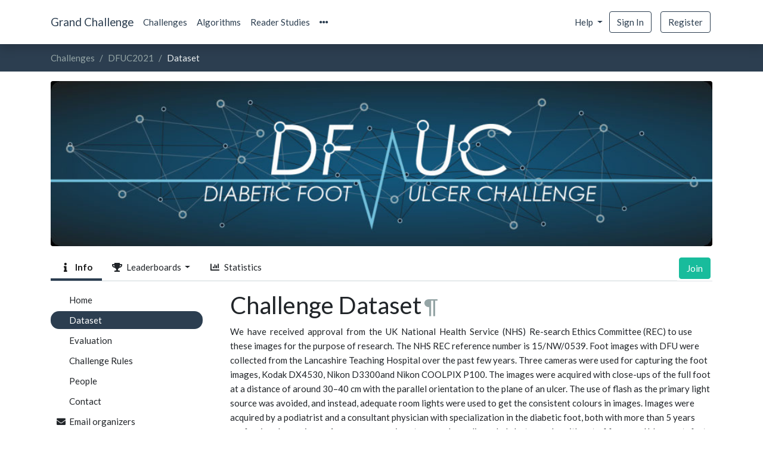

--- FILE ---
content_type: text/html; charset=utf-8
request_url: https://dfu-2021.grand-challenge.org/Dataset/
body_size: 4104
content:



<!DOCTYPE html>
<html lang="en">
<head>
    
        
            


<meta charset="UTF-8">
<meta http-equiv='Content-Type' content='text/html; charset=utf-8'>
<meta name="viewport" content="width=device-width, initial-scale=1">

        

        
            
    



<meta property="og:type" content="website">
<meta property="twitter:card" content="summary_large_image">
<meta property="og:url" content="https://dfu-2021.grand-challenge.org/Dataset/">
<meta property="og:site_name" content="grand-challenge.org">


    

    <meta name="title" content="DFUC2021 - Grand Challenge">
    <meta property="og:title" content="DFUC2021 - Grand Challenge">

    <meta name="description" content="Diabetic Foot Ulcer Challenge 2021">
    <meta property="og:description" content="Diabetic Foot Ulcer Challenge 2021">

    
        <meta property="og:image" content="https://public.grand-challenge-user-content.org/logos/challenge/608/footsnap_logo/1/1400w.avif">
    




        

        <title>
            
    Dataset - DFUC2021 - Grand Challenge

            
                
            
        </title>
    

    
        




<script type="text/javascript" src="https://static.grand-challenge.org/108509e/vendored/jquery/jquery.min.js"></script>

    

    
        
    

    
        


<link rel="stylesheet" href="https://static.grand-challenge.org/108509e/CACHE/css/output.30a4aa4349b4.css" type="text/css" media="screen"><link rel="stylesheet" href="https://static.grand-challenge.org/108509e/CACHE/css/output.34cf0f30ba56.css" type="text/css">

<link rel="shortcut icon" href="https://static.grand-challenge.org/108509e/images/favicon.ico"/>

    
</head>

<body class="d-flex flex-column min-vh-100">


    

    





    
        


<nav class="navbar navbar-light navbar-top navbar-expand-md shadow bg-white">
    <div class="container">
        <a class="navbar-brand mr-md-2 text-capitalize"
           href="https://grand-challenge.org/">
            Grand Challenge
        </a>
        <button class="navbar-toggler" type="button" data-toggle="collapse"
                data-target="#collapsibleNavbar">
            <span class="navbar-toggler-icon"></span>
        </button>

        <div class="collapse navbar-collapse" id="collapsibleNavbar">
            <ul class="navbar-nav mr-auto">
                <li class="nav-item">
                    <a class="nav-link "
                       href="https://grand-challenge.org/challenges/">
                        Challenges
                    </a>
                </li>
                <li class="nav-item">
                    <a class="nav-link "
                       href="https://grand-challenge.org/algorithms/">
                        Algorithms
                    </a>
                </li>
                <li class="nav-item">
                    <a class="nav-link "
                       href="https://grand-challenge.org/reader-studies/">
                        Reader Studies
                    </a>
                </li>
                <li class="nav-item dropdown">
                    <a class="nav-link" href="#" id="navbarDropdownMenuLink" role="button" data-toggle="dropdown" aria-haspopup="true" aria-expanded="false">
                        <i class="fa fa-ellipsis-h"></i>
                    </a>
                    <div class="dropdown-menu" aria-labelledby="navbarDropdownMenuLink">
                        <a class="dropdown-item" href="https://grand-challenge.org/blogs/">Blog</a>
                        <a class="dropdown-item" href="https://grand-challenge.org/archives/">Archives</a>
                        <div class="dropdown-divider"></div>
                        
                        <a class="dropdown-item" href="https://grand-challenge.org/about/">About</a>
                        <a class="dropdown-item" href="https://grand-challenge.org/stats/">Statistics</a>
                        
                            <a class="dropdown-item" href="https://grand-challenge.org/policies/terms-of-service/">Terms of Service</a>
                        
                            <a class="dropdown-item" href="https://grand-challenge.org/policies/privacy/">Privacy Policy</a>
                        
                    </div>
                </li>
            </ul>
            <ul class="navbar-nav">
                



<li class="nav-item dropdown my-auto">
    <a href="#" class="nav-link dropdown-toggle"
       data-toggle="dropdown" role="button"
       aria-haspopup="true"
       aria-expanded="false">
        Help
    </a>
    <div class="dropdown-menu dropdown-menu-right">
        
            <h6 class="dropdown-header">DFUC2021 Support</h6>
            
            
                <a class="dropdown-item"
                    target="_blank"
                    href="mailto:M&#46;&#89;ap&#64;&#109;m&#117;&#46;ac.uk">
                    <i class="fas fa-envelope fa-fw"></i>
                    &nbsp;Email DFUC2021 Organizers
                </a>
            
            <div class="dropdown-divider"></div>
        
        <h6 class="dropdown-header">Grand Challenge Support</h6>
        <a class="dropdown-item"
           href="https://grand-challenge.org/documentation/">
            <i class="fas fa-book fa-fw"></i>
            &nbsp;Grand Challenge Documentation
        </a>
    </div>
</li>

    <li class="pr-2 my-auto"><a
            class="btn btn-outline-primary"
            href="https://grand-challenge.org/accounts/login/?next=https://dfu-2021.grand-challenge.org/Dataset/#signin">Sign In</a></li>
    <li class="my-auto"><a
            class="btn btn-outline-primary"
            href="https://grand-challenge.org/accounts/signup/?next=https://dfu-2021.grand-challenge.org/Dataset/#register">Register</a></li>


            </ul>
        </div>
    </div>
</nav>

    

    <div class="container-fluid bg-primary">
        <div class="container">
            <nav aria-label="breadcrumb">
                
    <ol class="breadcrumb">
        <li class="breadcrumb-item"><a href="https://grand-challenge.org/challenges/">Challenges</a></li>
        <li class="breadcrumb-item"><a
                href="https://dfu-2021.grand-challenge.org/">DFUC2021</a></li>
        <li class="breadcrumb-item active"
            aria-current="page">
            Dataset
        </li>
    </ol>

            </nav>
        </div>
    </div>

    <main role="main" class="flex-fill">

        
            








        

        <div class="container pb-3 mt-3">

            
                
                    



    <div class="row mb-3">
        <div class="col-12">
            <a style="width: 100%;"
               href="https://dfu-2021.grand-challenge.org/">
                <picture>
  <source type="image/avif"
          srcset="https://public.grand-challenge-user-content.org/b/608/banner.x15/800w.avif 800w, https://public.grand-challenge-user-content.org/b/608/banner.x15/100w.avif 100w, https://public.grand-challenge-user-content.org/b/608/banner.x15/900w.avif 900w, https://public.grand-challenge-user-content.org/b/608/banner.x15/200w.avif 200w, https://public.grand-challenge-user-content.org/b/608/banner.x15/300w.avif 300w, https://public.grand-challenge-user-content.org/b/608/banner.x15/400w.avif 400w, https://public.grand-challenge-user-content.org/b/608/banner.x15/500w.avif 500w, https://public.grand-challenge-user-content.org/b/608/banner.x15/600w.avif 600w, https://public.grand-challenge-user-content.org/b/608/banner.x15/700w.avif 700w"
          sizes="(min-width: 0px) and (max-width: 1199px) 100vw, 1200px">
  <img src="https://public.grand-challenge-user-content.org/b/608/banner.x15.jpg" alt="Challenge Banner" width="100%" height="100%" class="rounded w-100" loading="lazy">
</picture>

            </a>
        </div>
    </div>


                
                <div id="messages">
                    

                </div>
                

            

            
                
                    




    <nav class="navbar navbar-expand-sm navbar-light p-0 mb-3 mx-0 border-bottom align-items-start challenge-topbar">
        <div class="col mr-auto px-0">
            <ul class="nav navbar-nav nav-tabs">
                <li class="nav-item">
                    <a class="nav-link  show active"
                       href="https://dfu-2021.grand-challenge.org/">
                        <i class="fas fa-info fa-fw"></i>&nbsp;&nbsp;Info
                    </a>
                </li>

                
                

                
                    
                        
                    
                    
                        <li class="nav-item dropdown">
                            <a href="#" type="button" data-toggle="dropdown" class="nav-link dropdown-toggle ">
                                <i class="fas fa-trophy fa-fw"></i>&nbsp;&nbsp;Leaderboards
                            </a>
                            <div class="dropdown-menu phase-nav-dropdown">
                                




    


    
        
            <a class="dropdown-item px-4 py-1 "
               href="https://dfu-2021.grand-challenge.org/evaluation/challenge/leaderboard/">
                Challenge - Validation Stage (21st June - 9th July 2021)
            </a>
        
    

    
        
            <a class="dropdown-item px-4 py-1 "
               href="https://dfu-2021.grand-challenge.org/evaluation/challenge-testing-stage-10th-july-9th-july/leaderboard/">
                TOP-10 Result of DFUC2021
            </a>
        
    

    
        
            <a class="dropdown-item px-4 py-1 "
               href="https://dfu-2021.grand-challenge.org/evaluation/live-testing-leaderboard/leaderboard/">
                Live Leaderboard for Testing Dataset (OPEN)
            </a>
        
    



                            </div>
                        </li>
                    
                
                <li class="nav-item">
                    <a class="nav-link "
                       href="https://dfu-2021.grand-challenge.org/challenge/statistics/">
                        <i class="fas fa-chart-bar fa-fw"></i>&nbsp;&nbsp;Statistics
                    </a>
                </li>
                
            </ul>
        </div>

        
            <div class="col-auto py-0 px-0">
                <a class="btn btn-success"
                   href="https://dfu-2021.grand-challenge.org/participants/registration/create/"
                   role="button">
                    Join
                </a>
            </div>
        
    </nav>



                
                <div class="row">
                    
    <div class="col-md-3">
        <ul class="nav nav-pills flex-column mb-3">
            
                
                    <li class="nav-item">
                        <a class="nav-link px-2 py-1 mb-1 d-flex align-items-center "
                           href="https://dfu-2021.grand-challenge.org/Home/">
                            
                                <i class="fa fa-fw mr-1 flex-shrink-0"></i>
                            
                            Home
                        </a>
                    </li>
                
            
                
                    <li class="nav-item">
                        <a class="nav-link px-2 py-1 mb-1 d-flex align-items-center active"
                           href="https://dfu-2021.grand-challenge.org/Dataset/">
                            
                                <i class="fa fa-fw mr-1 flex-shrink-0"></i>
                            
                            Dataset
                        </a>
                    </li>
                
            
                
                    <li class="nav-item">
                        <a class="nav-link px-2 py-1 mb-1 d-flex align-items-center "
                           href="https://dfu-2021.grand-challenge.org/Evaluation/">
                            
                                <i class="fa fa-fw mr-1 flex-shrink-0"></i>
                            
                            Evaluation
                        </a>
                    </li>
                
            
                
                    <li class="nav-item">
                        <a class="nav-link px-2 py-1 mb-1 d-flex align-items-center "
                           href="https://dfu-2021.grand-challenge.org/ChallengeRules/">
                            
                                <i class="fa fa-fw mr-1 flex-shrink-0"></i>
                            
                            Challenge Rules
                        </a>
                    </li>
                
            
                
                    <li class="nav-item">
                        <a class="nav-link px-2 py-1 mb-1 d-flex align-items-center "
                           href="https://dfu-2021.grand-challenge.org/People/">
                            
                                <i class="fa fa-fw mr-1 flex-shrink-0"></i>
                            
                            People
                        </a>
                    </li>
                
            
                
                    <li class="nav-item">
                        <a class="nav-link px-2 py-1 mb-1 d-flex align-items-center "
                           href="https://dfu-2021.grand-challenge.org/Contact/">
                            
                                <i class="fa fa-fw mr-1 flex-shrink-0"></i>
                            
                            Contact
                        </a>
                    </li>
                
            
            
                <li class="nav-item">
                    <a class="nav-link px-2 py-1 mb-1 d-flex align-items-center" target="_blank" href="mailto:M&#46;Ya&#112;@m&#109;&#117;.&#97;&#99;.&#117;&#107;">
                        <i class="fas fa-envelope fa-fw mr-1"></i>
                        Email organizers
                    </a>
                </li>
            
        </ul>
    </div>

                    <div class="col overflow-auto">
                        
    <div class="ml-lg-3">
        

        

        

        <div id=pageContainer>
            <h2 id="challenge-dataset">Challenge Dataset<a class="headerlink text-muted small pl-1" href="#challenge-dataset" title="Permanent link">¶</a></h2>
<p>We  have  received  approval  from  the  UK  National  Health  Service  (NHS)  Re-search
Ethics Committee (REC) to use these images for the purpose of research.
The NHS REC reference number is 15/NW/0539. Foot images with DFU were
collected from the Lancashire Teaching Hospital over the past few years.
Three cameras were used for capturing the foot images, Kodak DX4530,
Nikon D3300and Nikon COOLPIX P100. The images were acquired with
close-ups of the full foot at a distance of around 30–40 cm with the
parallel orientation to the plane of an ulcer. The use of flash as the
primary light source was avoided, and instead, adequate room lights were
used to get the consistent colours in images. Images were acquired by a
podiatrist and a consultant physician with specialization in the
diabetic foot, both with more than 5 years professional experience. As a
pre-processing stage, we have discarded photographs with out of focus
and blurry artefacts.</p>
<p>The DFUC2021 consists of 15,683 DFU patches, with 5,955 for training,
5,734 for testing and 3,994 unlabelled DFU patches. The ground truth
labels comprise of four classes: control, infection, ischaemia and both
conditions.  </p>
<p>More information on this dataset can be found on
arxiv <a href="https://arxiv.org/abs/2104.03068" target="_blank">here</a>.</p>
<p>To obtain the permission for the dataset, please
visit: <a href="https://dfu-challenge.github.io" target="_blank"></a><a href="https://dfu-challenge.github.io">https://dfu-challenge.github.io</a></p>
        </div>

        
            
        
    </div>

                    </div>
                </div>
            
        </div>

        
        
    </main>



    



    





    
    <footer class="footer">
        <div class="container">
            <hr class="m-0">
            <div class="row small">
                <div class="col-sm-6 col-md-3 p-3">
                    <h6>Grand Challenge</h6>
                    <ul class="list-unstyled">
                        
                            <li class="my-1">
                                
                                <a class="text-muted"
                                        
                                   href="https://grand-challenge.org/about/">
                                        
                                    About
                                </a>
                            </li>
                        
                            <li class="my-1">
                                
                                <a class="text-muted"
                                        
                                   href="https://grand-challenge.org/challenge-policy-and-pricing/">
                                        
                                    Challenge Policy &amp; Pricing
                                </a>
                            </li>
                        
                            <li class="my-1">
                                
                                <a class="text-muted"
                                        
                                   href="https://grand-challenge.org/support/">
                                        
                                    Support &amp; Documentation
                                </a>
                            </li>
                        
                        <li class="my-1">
                            <a class="text-muted"
                               href="https://grand-challenge.org/stats/">
                                Statistics
                            </a>
                        </li>
                        <li class="my-1">
                            <a class="text-muted"
                               href="https://diagnijmegen.github.io/rse-grand-challenge-status/"
                               target="_blank">
                                Status
                            </a>
                        </li>
                    </ul>
                </div>
                <div class="col-sm-6 col-md-3 p-3">
                    <h6>Policies</h6>
                    <ul class="list-unstyled">
                        
                            <li class="my-1"><a class="text-muted"
                                                href="https://grand-challenge.org/policies/terms-of-service/">Terms of Service</a>
                            </li>
                        
                            <li class="my-1"><a class="text-muted"
                                                href="https://grand-challenge.org/policies/privacy/">Privacy Policy</a>
                            </li>
                        
                    </ul>
                </div>
                <div class="col-sm-6 col-md-3 p-3">
                    <h6>Developers</h6>
                    <ul class="list-unstyled">
                        <li class="my-1">
                            <a class="text-muted"
                               href="https://grand-challenge.org/api/"
                               title="The interactive documentation for the API.">
                                API Documentation
                            </a>
                        </li>
                        <li class="my-1">
                            <a class="text-muted"
                               href="https://grand-challenge.org/api/schema/"
                               title="The OpenAPI schema for the API.">
                                API Schema
                            </a>
                        </li>
                        <li class="my-1">
                            <a class="text-muted"
                               href="https://diagnijmegen.github.io/grand-challenge/"
                               title="Read the developer documentation">
                                Developer Documentation
                            </a>
                        </li>
                    </ul>
                </div>
                <div class="col-sm-6 col-md-3 p-3">
                    <h6>Sponsors</h6>
                    <ul class="list-unstyled">
                        <li class="my-1 text-center">
                            <a href='https://aws.amazon.com/'>
                                <img class="w-25 py-2"
                                     loading="lazy"
                                     src="https://static.grand-challenge.org/108509e/images/Powered-By_logo-stack_RGB.png"
                                     alt="Logo of Amazon Web Services"
                                     title="Grand Challenge is sponsored by Amazon Web Services"
                                >
                            </a>
                        </li>
                    </ul>
                </div>
            </div>
            <div class="row">
                <div class="col text-center p-3">
                    <ul class="list-unstyled">
                        <li>
                            <a class="p-1 text-muted"
                               href="https://github.com/DIAGNijmegen/grand-challenge/"
                               title="Join us on Github">
                                <i class="fab fa-github fa-lg"></i></a>
                        </li>
                    </ul>
                    <p class="text-muted small">&copy; 2012-2026</p>
                </div>
            </div>
        </div>
    </footer>





    



<script src="https://static.grand-challenge.org/108509e/vendored/bootstrap/js/bootstrap.bundle.min.js"></script>


<script src="https://static.grand-challenge.org/108509e/vendored/floating-scroll/dist/jquery.floatingscroll.min.js" defer></script>



<script src="https://static.grand-challenge.org/108509e/CACHE/js/output.5fc6011173e7.js"></script>


<script type="module" src="https://static.grand-challenge.org/108509e/js/datatables.defaults.mjs"></script>


<script id="htmx-script" src="https://static.grand-challenge.org/108509e/vendored/htmx/htmx.min.js" defer></script>

    





<script id="setTimezoneUrl" type="application/json">"https://grand-challenge.org/api/v1/timezone/"</script>

<script id="currentTimezone" type="application/json">"UTC"</script>
<input type="hidden" name="csrfmiddlewaretoken" value="O3yeCbciCswrEXPmCy8UcR2NVyUbTJj4Y3kzx4fGYFLytizvYnkkDqr7rdaX5TeQ">
<script src="https://static.grand-challenge.org/108509e/timezones/js/detect-timezone.mjs" type="module"></script>


    


</body>
</html>


--- FILE ---
content_type: application/javascript
request_url: https://static.grand-challenge.org/108509e/js/get_cookie.mjs
body_size: 287
content:
function getCookie(name) {
    let cookieValue = null;
    if (document.cookie && document.cookie !== "") {
        const cookies = document.cookie.split(";");
        for (let i = 0; i < cookies.length; i++) {
            const cookie = cookies[i].trim();
            // Does this cookie string begin with the name we want?
            if (cookie.substring(0, name.length + 1) === `${name}=`) {
                cookieValue = decodeURIComponent(
                    cookie.substring(name.length + 1),
                );
                break;
            }
        }
    }
    return cookieValue;
}

export { getCookie };


--- FILE ---
content_type: application/javascript
request_url: https://static.grand-challenge.org/108509e/timezones/js/detect-timezone.mjs
body_size: 428
content:
import { getCookie } from "../../js/get_cookie.mjs";

const setTimezoneUrl = JSON.parse(
    document.getElementById("setTimezoneUrl").textContent,
);
const currentTimezone = JSON.parse(
    document.getElementById("currentTimezone").textContent,
);

async function updateTimezone() {
    const csrftoken = getCookie("_csrftoken");
    const timeZone = Intl.DateTimeFormat().resolvedOptions().timeZone;

    if (timeZone !== currentTimezone && csrftoken !== null) {
        return fetch(setTimezoneUrl, {
            method: "PUT",
            headers: {
                "X-CSRFToken": csrftoken,
                "Content-Type": "application/json",
            },
            body: JSON.stringify({ timezone: timeZone }),
        });
    }
}

updateTimezone();


--- FILE ---
content_type: application/javascript
request_url: https://static.grand-challenge.org/108509e/vendored/htmx/htmx.min.js
body_size: 12004
content:
(function(e,t){if(typeof define==="function"&&define.amd){define([],t)}else{e.htmx=t()}})(typeof self!=="undefined"?self:this,function(){return function(){"use strict";var U={onLoad:t,process:ct,on:M,off:D,trigger:$,ajax:er,find:C,findAll:R,closest:H,values:function(e,t){var r=Mt(e,t||"post");return r.values},remove:O,addClass:L,removeClass:q,toggleClass:A,takeClass:T,defineExtension:or,removeExtension:ar,logAll:E,logger:null,config:{historyEnabled:true,historyCacheSize:10,refreshOnHistoryMiss:false,defaultSwapStyle:"innerHTML",defaultSwapDelay:0,defaultSettleDelay:20,includeIndicatorStyles:true,indicatorClass:"htmx-indicator",requestClass:"htmx-request",addedClass:"htmx-added",settlingClass:"htmx-settling",swappingClass:"htmx-swapping",allowEval:true,inlineScriptNonce:"",attributesToSettle:["class","style","width","height"],withCredentials:false,timeout:0,wsReconnectDelay:"full-jitter",disableSelector:"[hx-disable], [data-hx-disable]",useTemplateFragments:false,scrollBehavior:"smooth",defaultFocusScroll:false},parseInterval:v,_:e,createEventSource:function(e){return new EventSource(e,{withCredentials:true})},createWebSocket:function(e){return new WebSocket(e,[])},version:"1.7.0"};var r={bodyContains:Y,filterValues:jt,hasAttribute:s,getAttributeValue:V,getClosestMatch:h,getExpressionVars:Gt,getHeaders:Xt,getInputValues:Mt,getInternalData:_,getSwapSpecification:Ut,getTriggerSpecs:ke,getTarget:ne,makeFragment:g,mergeObjects:Q,makeSettleInfo:zt,oobSwap:B,selectAndSwap:we,settleImmediately:Ct,shouldCancel:Pe,triggerEvent:$,triggerErrorEvent:J,withExtensions:gt};var n=["get","post","put","delete","patch"];var i=n.map(function(e){return"[hx-"+e+"], [data-hx-"+e+"]"}).join(", ");function v(e){if(e==undefined){return undefined}if(e.slice(-2)=="ms"){return parseFloat(e.slice(0,-2))||undefined}if(e.slice(-1)=="s"){return parseFloat(e.slice(0,-1))*1e3||undefined}return parseFloat(e)||undefined}function f(e,t){return e.getAttribute&&e.getAttribute(t)}function s(e,t){return e.hasAttribute&&(e.hasAttribute(t)||e.hasAttribute("data-"+t))}function V(e,t){return f(e,t)||f(e,"data-"+t)}function u(e){return e.parentElement}function z(){return document}function h(e,t){if(t(e)){return e}else if(u(e)){return h(u(e),t)}else{return null}}function o(e,t,r){var n=V(t,r);var i=V(t,"hx-disinherit");if(e!==t&&i&&(i==="*"||i.split(" ").indexOf(r)>=0)){return"unset"}else{return n}}function G(t,r){var n=null;h(t,function(e){return n=o(t,e,r)});if(n!=="unset"){return n}}function d(e,t){var r=e.matches||e.matchesSelector||e.msMatchesSelector||e.mozMatchesSelector||e.webkitMatchesSelector||e.oMatchesSelector;return r&&r.call(e,t)}function a(e){var t=/<([a-z][^\/\0>\x20\t\r\n\f]*)/i;var r=t.exec(e);if(r){return r[1].toLowerCase()}else{return""}}function l(e,t){var r=new DOMParser;var n=r.parseFromString(e,"text/html");var i=n.body;while(t>0){t--;i=i.firstChild}if(i==null){i=z().createDocumentFragment()}return i}function g(e){if(U.config.useTemplateFragments){var t=l("<body><template>"+e+"</template></body>",0);return t.querySelector("template").content}else{var r=a(e);switch(r){case"thead":case"tbody":case"tfoot":case"colgroup":case"caption":return l("<table>"+e+"</table>",1);case"col":return l("<table><colgroup>"+e+"</colgroup></table>",2);case"tr":return l("<table><tbody>"+e+"</tbody></table>",2);case"td":case"th":return l("<table><tbody><tr>"+e+"</tr></tbody></table>",3);case"script":return l("<div>"+e+"</div>",1);default:return l(e,0)}}}function K(e){if(e){e()}}function p(e,t){return Object.prototype.toString.call(e)==="[object "+t+"]"}function m(e){return p(e,"Function")}function x(e){return p(e,"Object")}function _(e){var t="htmx-internal-data";var r=e[t];if(!r){r=e[t]={}}return r}function y(e){var t=[];if(e){for(var r=0;r<e.length;r++){t.push(e[r])}}return t}function W(e,t){if(e){for(var r=0;r<e.length;r++){t(e[r])}}}function b(e){var t=e.getBoundingClientRect();var r=t.top;var n=t.bottom;return r<window.innerHeight&&n>=0}function Y(e){if(e.getRootNode()instanceof ShadowRoot){return z().body.contains(e.getRootNode().host)}else{return z().body.contains(e)}}function w(e){return e.trim().split(/\s+/)}function Q(e,t){for(var r in t){if(t.hasOwnProperty(r)){e[r]=t[r]}}return e}function S(e){try{return JSON.parse(e)}catch(e){pt(e);return null}}function e(e){return Jt(z().body,function(){return eval(e)})}function t(t){var e=U.on("htmx:load",function(e){t(e.detail.elt)});return e}function E(){U.logger=function(e,t,r){if(console){console.log(t,e,r)}}}function C(e,t){if(t){return e.querySelector(t)}else{return C(z(),e)}}function R(e,t){if(t){return e.querySelectorAll(t)}else{return R(z(),e)}}function O(e,t){e=k(e);if(t){setTimeout(function(){O(e)},t)}else{e.parentElement.removeChild(e)}}function L(e,t,r){e=k(e);if(r){setTimeout(function(){L(e,t)},r)}else{e.classList&&e.classList.add(t)}}function q(e,t,r){e=k(e);if(r){setTimeout(function(){q(e,t)},r)}else{if(e.classList){e.classList.remove(t);if(e.classList.length===0){e.removeAttribute("class")}}}}function A(e,t){e=k(e);e.classList.toggle(t)}function T(e,t){e=k(e);W(e.parentElement.children,function(e){q(e,t)});L(e,t)}function H(e,t){e=k(e);if(e.closest){return e.closest(t)}else{do{if(e==null||d(e,t)){return e}}while(e=e&&u(e))}}function N(e,t){if(t.indexOf("closest ")===0){return[H(e,t.substr(8))]}else if(t.indexOf("find ")===0){return[C(e,t.substr(5))]}else if(t==="document"){return[document]}else if(t==="window"){return[window]}else{return z().querySelectorAll(t)}}function ee(e,t){if(t){return N(e,t)[0]}else{return N(z().body,e)[0]}}function k(e){if(p(e,"String")){return C(e)}else{return e}}function I(e,t,r){if(m(t)){return{target:z().body,event:e,listener:t}}else{return{target:k(e),event:t,listener:r}}}function M(t,r,n){lr(function(){var e=I(t,r,n);e.target.addEventListener(e.event,e.listener)});var e=m(r);return e?r:n}function D(t,r,n){lr(function(){var e=I(t,r,n);e.target.removeEventListener(e.event,e.listener)});return m(r)?r:n}var te=z().createElement("output");function F(e,t){var r=G(e,t);if(r){if(r==="this"){return[re(e,t)]}else{var n=N(e,r);if(n.length===0){pt('The selector "'+r+'" on '+t+" returned no matches!");return[te]}else{return n}}}}function re(e,t){return h(e,function(e){return V(e,t)!=null})}function ne(e){var t=G(e,"hx-target");if(t){if(t==="this"){return re(e,"hx-target")}else{return ee(e,t)}}else{var r=_(e);if(r.boosted){return z().body}else{return e}}}function P(e){var t=U.config.attributesToSettle;for(var r=0;r<t.length;r++){if(e===t[r]){return true}}return false}function X(t,r){W(t.attributes,function(e){if(!r.hasAttribute(e.name)&&P(e.name)){t.removeAttribute(e.name)}});W(r.attributes,function(e){if(P(e.name)){t.setAttribute(e.name,e.value)}})}function j(e,t){var r=sr(t);for(var n=0;n<r.length;n++){var i=r[n];try{if(i.isInlineSwap(e)){return true}}catch(e){pt(e)}}return e==="outerHTML"}function B(e,i,o){var t="#"+i.id;var a="outerHTML";if(e==="true"){}else if(e.indexOf(":")>0){a=e.substr(0,e.indexOf(":"));t=e.substr(e.indexOf(":")+1,e.length)}else{a=e}var r=z().querySelectorAll(t);if(r){W(r,function(e){var t;var r=i.cloneNode(true);t=z().createDocumentFragment();t.appendChild(r);if(!j(a,e)){t=r}var n={shouldSwap:true,target:e,fragment:t};if(!$(e,"htmx:oobBeforeSwap",n))return;e=n.target;if(n["shouldSwap"]){ye(a,e,e,t,o)}W(o.elts,function(e){$(e,"htmx:oobAfterSwap",n)})});i.parentNode.removeChild(i)}else{i.parentNode.removeChild(i);J(z().body,"htmx:oobErrorNoTarget",{content:i})}return e}function ie(e,r){W(R(e,"[hx-swap-oob], [data-hx-swap-oob]"),function(e){var t=V(e,"hx-swap-oob");if(t!=null){B(t,e,r)}})}function oe(e){W(R(e,"[hx-preserve], [data-hx-preserve]"),function(e){var t=V(e,"id");var r=z().getElementById(t);if(r!=null){e.parentNode.replaceChild(r,e)}})}function ae(n,e,i){W(e.querySelectorAll("[id]"),function(e){if(e.id&&e.id.length>0){var t=n.querySelector(e.tagName+"[id='"+e.id+"']");if(t&&t!==n){var r=e.cloneNode();X(e,t);i.tasks.push(function(){X(e,r)})}}})}function se(e){return function(){q(e,U.config.addedClass);ct(e);at(e);le(e);$(e,"htmx:load")}}function le(e){var t="[autofocus]";var r=d(e,t)?e:e.querySelector(t);if(r!=null){r.focus()}}function ue(e,t,r,n){ae(e,r,n);while(r.childNodes.length>0){var i=r.firstChild;L(i,U.config.addedClass);e.insertBefore(i,t);if(i.nodeType!==Node.TEXT_NODE&&i.nodeType!==Node.COMMENT_NODE){n.tasks.push(se(i))}}}function fe(t){var e=_(t);if(e.webSocket){e.webSocket.close()}if(e.sseEventSource){e.sseEventSource.close()}$(t,"htmx:beforeCleanupElement");if(e.listenerInfos){W(e.listenerInfos,function(e){if(t!==e.on){e.on.removeEventListener(e.trigger,e.listener)}})}if(t.children){W(t.children,function(e){fe(e)})}}function ce(e,t,r){if(e.tagName==="BODY"){return me(e,t,r)}else{var n;var i=e.previousSibling;ue(u(e),e,t,r);if(i==null){n=u(e).firstChild}else{n=i.nextSibling}_(e).replacedWith=n;r.elts=[];while(n&&n!==e){if(n.nodeType===Node.ELEMENT_NODE){r.elts.push(n)}n=n.nextElementSibling}fe(e);u(e).removeChild(e)}}function he(e,t,r){return ue(e,e.firstChild,t,r)}function de(e,t,r){return ue(u(e),e,t,r)}function ve(e,t,r){return ue(e,null,t,r)}function ge(e,t,r){return ue(u(e),e.nextSibling,t,r)}function pe(e,t,r){fe(e);return u(e).removeChild(e)}function me(e,t,r){var n=e.firstChild;ue(e,n,t,r);if(n){while(n.nextSibling){fe(n.nextSibling);e.removeChild(n.nextSibling)}fe(n);e.removeChild(n)}}function xe(e,t){var r=G(e,"hx-select");if(r){var n=z().createDocumentFragment();W(t.querySelectorAll(r),function(e){n.appendChild(e)});t=n}return t}function ye(e,t,r,n,i){switch(e){case"none":return;case"outerHTML":ce(r,n,i);return;case"afterbegin":he(r,n,i);return;case"beforebegin":de(r,n,i);return;case"beforeend":ve(r,n,i);return;case"afterend":ge(r,n,i);return;case"delete":pe(r,n,i);return;default:var o=sr(t);for(var a=0;a<o.length;a++){var f=o[a];try{var s=f.handleSwap(e,r,n,i);if(s){if(typeof s.length!=="undefined"){for(var l=0;l<s.length;l++){var u=s[l];if(u.nodeType!==Node.TEXT_NODE&&u.nodeType!==Node.COMMENT_NODE){i.tasks.push(se(u))}}}return}}catch(e){pt(e)}}if(e==="innerHTML"){me(r,n,i)}else{ye(U.config.defaultSwapStyle,t,r,n,i)}}}function be(e){if(e.indexOf("<title")>-1){var t=e.replace(/<svg(\s[^>]*>|>)([\s\S]*?)<\/svg>/gim,"");var r=t.match(/<title(\s[^>]*>|>)([\s\S]*?)<\/title>/im);if(r){return r[2]}}}function we(e,t,r,n,i){i.title=be(n);var o=g(n);if(o){ie(o,i);o=xe(r,o);oe(o);return ye(e,r,t,o,i)}}function Se(e,t,r){var n=e.getResponseHeader(t);if(n.indexOf("{")===0){var i=S(n);for(var o in i){if(i.hasOwnProperty(o)){var a=i[o];if(!x(a)){a={value:a}}$(r,o,a)}}}else{$(r,n,[])}}var Ee=/\s/;var Ce=/[\s,]/;var Re=/[_$a-zA-Z]/;var Oe=/[_$a-zA-Z0-9]/;var Le=['"',"'","/"];var qe=/[^\s]/;function Ae(e){var t=[];var r=0;while(r<e.length){if(Re.exec(e.charAt(r))){var n=r;while(Oe.exec(e.charAt(r+1))){r++}t.push(e.substr(n,r-n+1))}else if(Le.indexOf(e.charAt(r))!==-1){var i=e.charAt(r);var n=r;r++;while(r<e.length&&e.charAt(r)!==i){if(e.charAt(r)==="\\"){r++}r++}t.push(e.substr(n,r-n+1))}else{var o=e.charAt(r);t.push(o)}r++}return t}function Te(e,t,r){return Re.exec(e.charAt(0))&&e!=="true"&&e!=="false"&&e!=="this"&&e!==r&&t!=="."}function He(e,t,r){if(t[0]==="["){t.shift();var n=1;var i=" return (function("+r+"){ return (";var o=null;while(t.length>0){var a=t[0];if(a==="]"){n--;if(n===0){if(o===null){i=i+"true"}t.shift();i+=")})";try{var s=Jt(e,function(){return Function(i)()},function(){return true});s.source=i;return s}catch(e){J(z().body,"htmx:syntax:error",{error:e,source:i});return null}}}else if(a==="["){n++}if(Te(a,o,r)){i+="(("+r+"."+a+") ? ("+r+"."+a+") : (window."+a+"))"}else{i=i+a}o=t.shift()}}}function c(e,t){var r="";while(e.length>0&&!e[0].match(t)){r+=e.shift()}return r}var Ne="input, textarea, select";function ke(e){var t=V(e,"hx-trigger");var r=[];if(t){var n=Ae(t);do{c(n,qe);var f=n.length;var i=c(n,/[,\[\s]/);if(i!==""){if(i==="every"){var o={trigger:"every"};c(n,qe);o.pollInterval=v(c(n,/[,\[\s]/));c(n,qe);var a=He(e,n,"event");if(a){o.eventFilter=a}r.push(o)}else if(i.indexOf("sse:")===0){r.push({trigger:"sse",sseEvent:i.substr(4)})}else{var s={trigger:i};var a=He(e,n,"event");if(a){s.eventFilter=a}while(n.length>0&&n[0]!==","){c(n,qe);var l=n.shift();if(l==="changed"){s.changed=true}else if(l==="once"){s.once=true}else if(l==="consume"){s.consume=true}else if(l==="delay"&&n[0]===":"){n.shift();s.delay=v(c(n,Ce))}else if(l==="from"&&n[0]===":"){n.shift();var u=c(n,Ce);if(u==="closest"||u==="find"){n.shift();u+=" "+c(n,Ce)}s.from=u}else if(l==="target"&&n[0]===":"){n.shift();s.target=c(n,Ce)}else if(l==="throttle"&&n[0]===":"){n.shift();s.throttle=v(c(n,Ce))}else if(l==="queue"&&n[0]===":"){n.shift();s.queue=c(n,Ce)}else if((l==="root"||l==="threshold")&&n[0]===":"){n.shift();s[l]=c(n,Ce)}else{J(e,"htmx:syntax:error",{token:n.shift()})}}r.push(s)}}if(n.length===f){J(e,"htmx:syntax:error",{token:n.shift()})}c(n,qe)}while(n[0]===","&&n.shift())}if(r.length>0){return r}else if(d(e,"form")){return[{trigger:"submit"}]}else if(d(e,Ne)){return[{trigger:"change"}]}else{return[{trigger:"click"}]}}function Ie(e){_(e).cancelled=true}function Me(e,t,r,n){var i=_(e);i.timeout=setTimeout(function(){if(Y(e)&&i.cancelled!==true){if(!je(n,dt("hx:poll:trigger",{triggerSpec:n,target:e}))){Z(t,r,e)}Me(e,t,V(e,"hx-"+t),n)}},n.pollInterval)}function De(e){return location.hostname===e.hostname&&f(e,"href")&&f(e,"href").indexOf("#")!==0}function Fe(t,r,e){if(t.tagName==="A"&&De(t)&&t.target===""||t.tagName==="FORM"){r.boosted=true;var n,i;if(t.tagName==="A"){n="get";i=f(t,"href");r.pushURL=true}else{var o=f(t,"method");n=o?o.toLowerCase():"get";if(n==="get"){r.pushURL=true}i=f(t,"action")}e.forEach(function(e){Be(t,n,i,r,e,true)})}}function Pe(e,t){if(e.type==="submit"||e.type==="click"){if(t.tagName==="FORM"){return true}if(d(t,'input[type="submit"], button')&&H(t,"form")!==null){return true}if(t.tagName==="A"&&t.href&&(t.getAttribute("href")==="#"||t.getAttribute("href").indexOf("#")!==0)){return true}}return false}function Xe(e,t){return _(e).boosted&&e.tagName==="A"&&t.type==="click"&&(t.ctrlKey||t.metaKey)}function je(e,t){var r=e.eventFilter;if(r){try{return r(t)!==true}catch(e){J(z().body,"htmx:eventFilter:error",{error:e,source:r.source});return true}}return false}function Be(o,a,s,e,l,u){var t;if(l.from){t=N(o,l.from)}else{t=[o]}W(t,function(n){var i=function(e){if(!Y(o)){n.removeEventListener(l.trigger,i);return}if(Xe(o,e)){return}if(u||Pe(e,o)){e.preventDefault()}if(je(l,e)){return}var t=_(e);t.triggerSpec=l;if(t.handledFor==null){t.handledFor=[]}var r=_(o);if(t.handledFor.indexOf(o)<0){t.handledFor.push(o);if(l.consume){e.stopPropagation()}if(l.target&&e.target){if(!d(e.target,l.target)){return}}if(l.once){if(r.triggeredOnce){return}else{r.triggeredOnce=true}}if(l.changed){if(r.lastValue===o.value){return}else{r.lastValue=o.value}}if(r.delayed){clearTimeout(r.delayed)}if(r.throttle){return}if(l.throttle){if(!r.throttle){Z(a,s,o,e);r.throttle=setTimeout(function(){r.throttle=null},l.throttle)}}else if(l.delay){r.delayed=setTimeout(function(){Z(a,s,o,e)},l.delay)}else{Z(a,s,o,e)}}};if(e.listenerInfos==null){e.listenerInfos=[]}e.listenerInfos.push({trigger:l.trigger,listener:i,on:n});n.addEventListener(l.trigger,i)})}var Ue=false;var Ve=null;function ze(){if(!Ve){Ve=function(){Ue=true};window.addEventListener("scroll",Ve);setInterval(function(){if(Ue){Ue=false;W(z().querySelectorAll("[hx-trigger='revealed'],[data-hx-trigger='revealed']"),function(e){_e(e)})}},200)}}function _e(e){if(!s(e,"data-hx-revealed")&&b(e)){e.setAttribute("data-hx-revealed","true");var t=_(e);if(t.initialized){Z(t.verb,t.path,e)}else{e.addEventListener("htmx:afterProcessNode",function(){Z(t.verb,t.path,e)},{once:true})}}}function We(e,t,r){var n=w(r);for(var i=0;i<n.length;i++){var o=n[i].split(/:(.+)/);if(o[0]==="connect"){Je(e,o[1],0)}if(o[0]==="send"){Ze(e)}}}function Je(s,r,n){if(!Y(s)){return}if(r.indexOf("/")==0){var e=location.hostname+(location.port?":"+location.port:"");if(location.protocol=="https:"){r="wss://"+e+r}else if(location.protocol=="http:"){r="ws://"+e+r}}var t=U.createWebSocket(r);t.onerror=function(e){J(s,"htmx:wsError",{error:e,socket:t});$e(s)};t.onclose=function(e){if([1006,1012,1013].indexOf(e.code)>=0){var t=Ge(n);setTimeout(function(){Je(s,r,n+1)},t)}};t.onopen=function(e){n=0};_(s).webSocket=t;t.addEventListener("message",function(e){if($e(s)){return}var t=e.data;gt(s,function(e){t=e.transformResponse(t,null,s)});var r=zt(s);var n=g(t);var i=y(n.children);for(var o=0;o<i.length;o++){var a=i[o];B(V(a,"hx-swap-oob")||"true",a,r)}Ct(r.tasks)})}function $e(e){if(!Y(e)){_(e).webSocket.close();return true}}function Ze(u){var f=h(u,function(e){return _(e).webSocket!=null});if(f){u.addEventListener(ke(u)[0].trigger,function(e){var t=_(f).webSocket;var r=Xt(u,f);var n=Mt(u,"post");var i=n.errors;var o=n.values;var a=Gt(u);var s=Q(o,a);var l=jt(s,u);l["HEADERS"]=r;if(i&&i.length>0){$(u,"htmx:validation:halted",i);return}t.send(JSON.stringify(l));if(Pe(e,u)){e.preventDefault()}})}else{J(u,"htmx:noWebSocketSourceError")}}function Ge(e){var t=U.config.wsReconnectDelay;if(typeof t==="function"){return t(e)}if(t==="full-jitter"){var r=Math.min(e,6);var n=1e3*Math.pow(2,r);return n*Math.random()}pt('htmx.config.wsReconnectDelay must either be a function or the string "full-jitter"')}function Ke(e,t,r){var n=w(r);for(var i=0;i<n.length;i++){var o=n[i].split(/:(.+)/);if(o[0]==="connect"){Ye(e,o[1])}if(o[0]==="swap"){Qe(e,o[1])}}}function Ye(t,e){var r=U.createEventSource(e);r.onerror=function(e){J(t,"htmx:sseError",{error:e,source:r});tt(t)};_(t).sseEventSource=r}function Qe(o,a){var s=h(o,rt);if(s){var l=_(s).sseEventSource;var u=function(e){if(tt(s)){l.removeEventListener(a,u);return}var t=e.data;gt(o,function(e){t=e.transformResponse(t,null,o)});var r=Ut(o);var n=ne(o);var i=zt(o);we(r.swapStyle,o,n,t,i);Ct(i.tasks);$(o,"htmx:sseMessage",e)};_(o).sseListener=u;l.addEventListener(a,u)}else{J(o,"htmx:noSSESourceError")}}function et(e,t,r,n){var i=h(e,rt);if(i){var o=_(i).sseEventSource;var a=function(){if(!tt(i)){if(Y(e)){Z(t,r,e)}else{o.removeEventListener(n,a)}}};_(e).sseListener=a;o.addEventListener(n,a)}else{J(e,"htmx:noSSESourceError")}}function tt(e){if(!Y(e)){_(e).sseEventSource.close();return true}}function rt(e){return _(e).sseEventSource!=null}function nt(e,t,r,n,i){var o=function(){if(!n.loaded){n.loaded=true;Z(t,r,e)}};if(i){setTimeout(o,i)}else{o()}}function it(o,a,e){var t=false;W(n,function(n){if(s(o,"hx-"+n)){var i=V(o,"hx-"+n);t=true;a.path=i;a.verb=n;e.forEach(function(e){if(e.sseEvent){et(o,n,i,e.sseEvent)}else if(e.trigger==="revealed"){ze();_e(o)}else if(e.trigger==="intersect"){var t={};if(e.root){t.root=ee(o,e.root)}if(e.threshold){t.threshold=parseFloat(e.threshold)}var r=new IntersectionObserver(function(e){for(var t=0;t<e.length;t++){var r=e[t];if(r.isIntersecting){$(o,"intersect");break}}},t);r.observe(o);Be(o,n,i,a,e)}else if(e.trigger==="load"){nt(o,n,i,a,e.delay)}else if(e.pollInterval){a.polling=true;Me(o,n,i,e)}else{Be(o,n,i,a,e)}})}});return t}function ot(e){if(e.type==="text/javascript"||e.type==="module"||e.type===""){var t=z().createElement("script");W(e.attributes,function(e){t.setAttribute(e.name,e.value)});t.textContent=e.textContent;t.async=false;if(U.config.inlineScriptNonce){t.nonce=U.config.inlineScriptNonce}var r=e.parentElement;try{r.insertBefore(t,e)}catch(e){pt(e)}finally{r.removeChild(e)}}}function at(e){if(d(e,"script")){ot(e)}W(R(e,"script"),function(e){ot(e)})}function st(){return document.querySelector("[hx-boost], [data-hx-boost]")}function lt(e){if(e.querySelectorAll){var t=st()?", a, form":"";var r=e.querySelectorAll(i+t+", [hx-sse], [data-hx-sse], [hx-ws],"+" [data-hx-ws], [hx-ext], [hx-data-ext]");return r}else{return[]}}function ut(r){var e=function(e){if(d(e.target,"button, input[type='submit']")){var t=_(r);t.lastButtonClicked=e.target}};r.addEventListener("click",e);r.addEventListener("focusin",e);r.addEventListener("focusout",function(e){var t=_(r);t.lastButtonClicked=null})}function ft(e){if(e.closest&&e.closest(U.config.disableSelector)){return}var t=_(e);if(!t.initialized){t.initialized=true;$(e,"htmx:beforeProcessNode");if(e.value){t.lastValue=e.value}var r=ke(e);var n=it(e,t,r);if(!n&&G(e,"hx-boost")==="true"){Fe(e,t,r)}if(e.tagName==="FORM"){ut(e)}var i=V(e,"hx-sse");if(i){Ke(e,t,i)}var o=V(e,"hx-ws");if(o){We(e,t,o)}$(e,"htmx:afterProcessNode")}}function ct(e){e=k(e);ft(e);W(lt(e),function(e){ft(e)})}function ht(e){return e.replace(/([a-z0-9])([A-Z])/g,"$1-$2").toLowerCase()}function dt(e,t){var r;if(window.CustomEvent&&typeof window.CustomEvent==="function"){r=new CustomEvent(e,{bubbles:true,cancelable:true,detail:t})}else{r=z().createEvent("CustomEvent");r.initCustomEvent(e,true,true,t)}return r}function J(e,t,r){$(e,t,Q({error:t},r))}function vt(e){return e==="htmx:afterProcessNode"}function gt(e,t){W(sr(e),function(e){try{t(e)}catch(e){pt(e)}})}function pt(e){if(console.error){console.error(e)}else if(console.log){console.log("ERROR: ",e)}}function $(e,t,r){e=k(e);if(r==null){r={}}r["elt"]=e;var n=dt(t,r);if(U.logger&&!vt(t)){U.logger(e,t,r)}if(r.error){pt(r.error);$(e,"htmx:error",{errorInfo:r})}var i=e.dispatchEvent(n);var o=ht(t);if(i&&o!==t){var a=dt(o,n.detail);i=i&&e.dispatchEvent(a)}gt(e,function(e){i=i&&e.onEvent(t,n)!==false});return i}var mt=location.pathname+location.search;function xt(){var e=z().querySelector("[hx-history-elt],[data-hx-history-elt]");return e||z().body}function yt(e,t,r,n){var i=S(localStorage.getItem("htmx-history-cache"))||[];for(var o=0;o<i.length;o++){if(i[o].url===e){i.splice(o,1);break}}i.push({url:e,content:t,title:r,scroll:n});while(i.length>U.config.historyCacheSize){i.shift()}while(i.length>0){try{localStorage.setItem("htmx-history-cache",JSON.stringify(i));break}catch(e){J(z().body,"htmx:historyCacheError",{cause:e,cache:i});i.shift()}}}function bt(e){var t=S(localStorage.getItem("htmx-history-cache"))||[];for(var r=0;r<t.length;r++){if(t[r].url===e){return t[r]}}return null}function wt(e){var t=U.config.requestClass;var r=e.cloneNode(true);W(R(r,"."+t),function(e){q(e,t)});return r.innerHTML}function St(){var e=xt();var t=mt||location.pathname+location.search;$(z().body,"htmx:beforeHistorySave",{path:t,historyElt:e});if(U.config.historyEnabled)history.replaceState({htmx:true},z().title,window.location.href);yt(t,wt(e),z().title,window.scrollY)}function Et(e){if(U.config.historyEnabled)history.pushState({htmx:true},"",e);mt=e}function Ct(e){W(e,function(e){e.call()})}function Rt(n){var e=new XMLHttpRequest;var i={path:n,xhr:e};$(z().body,"htmx:historyCacheMiss",i);e.open("GET",n,true);e.setRequestHeader("HX-History-Restore-Request","true");e.onload=function(){if(this.status>=200&&this.status<400){$(z().body,"htmx:historyCacheMissLoad",i);var e=g(this.response);e=e.querySelector("[hx-history-elt],[data-hx-history-elt]")||e;var t=xt();var r=zt(t);me(t,e,r);Ct(r.tasks);mt=n;$(z().body,"htmx:historyRestore",{path:n})}else{J(z().body,"htmx:historyCacheMissLoadError",i)}};e.send()}function Ot(e){St();e=e||location.pathname+location.search;var t=bt(e);if(t){var r=g(t.content);var n=xt();var i=zt(n);me(n,r,i);Ct(i.tasks);document.title=t.title;window.scrollTo(0,t.scroll);mt=e;$(z().body,"htmx:historyRestore",{path:e})}else{if(U.config.refreshOnHistoryMiss){window.location.reload(true)}else{Rt(e)}}}function Lt(e){var t=G(e,"hx-push-url");return t&&t!=="false"||_(e).boosted&&_(e).pushURL}function qt(e){var t=G(e,"hx-push-url");return t==="true"||t==="false"?null:t}function At(e){var t=F(e,"hx-indicator");if(t==null){t=[e]}W(t,function(e){e.classList["add"].call(e.classList,U.config.requestClass)});return t}function Tt(e){W(e,function(e){e.classList["remove"].call(e.classList,U.config.requestClass)})}function Ht(e,t){for(var r=0;r<e.length;r++){var n=e[r];if(n.isSameNode(t)){return true}}return false}function Nt(e){if(e.name===""||e.name==null||e.disabled){return false}if(e.type==="button"||e.type==="submit"||e.tagName==="image"||e.tagName==="reset"||e.tagName==="file"){return false}if(e.type==="checkbox"||e.type==="radio"){return e.checked}return true}function kt(t,r,n,e,i){if(e==null||Ht(t,e)){return}else{t.push(e)}if(Nt(e)){var o=f(e,"name");var a=e.value;if(e.multiple){a=y(e.querySelectorAll("option:checked")).map(function(e){return e.value})}if(e.files){a=y(e.files)}if(o!=null&&a!=null){var s=r[o];if(s){if(Array.isArray(s)){if(Array.isArray(a)){r[o]=s.concat(a)}else{s.push(a)}}else{if(Array.isArray(a)){r[o]=[s].concat(a)}else{r[o]=[s,a]}}}else{r[o]=a}}if(i){It(e,n)}}if(d(e,"form")){var l=e.elements;W(l,function(e){kt(t,r,n,e,i)})}}function It(e,t){if(e.willValidate){$(e,"htmx:validation:validate");if(!e.checkValidity()){t.push({elt:e,message:e.validationMessage,validity:e.validity});$(e,"htmx:validation:failed",{message:e.validationMessage,validity:e.validity})}}}function Mt(e,t){var r=[];var n={};var i={};var o=[];var a=_(e);var s=d(e,"form")&&e.noValidate!==true;if(a.lastButtonClicked){s=s&&a.lastButtonClicked.formNoValidate!==true}if(t!=="get"){kt(r,i,o,H(e,"form"),s)}kt(r,n,o,e,s);if(a.lastButtonClicked){var l=f(a.lastButtonClicked,"name");if(l){n[l]=a.lastButtonClicked.value}}var u=F(e,"hx-include");W(u,function(e){kt(r,n,o,e,s);if(!d(e,"form")){W(e.querySelectorAll(Ne),function(e){kt(r,n,o,e,s)})}});n=Q(n,i);return{errors:o,values:n}}function Dt(e,t,r){if(e!==""){e+="&"}if(String(r)==="[object Object]"){r=JSON.stringify(r)}var n=encodeURIComponent(r);e+=encodeURIComponent(t)+"="+n;return e}function Ft(e){var t="";for(var r in e){if(e.hasOwnProperty(r)){var n=e[r];if(Array.isArray(n)){W(n,function(e){t=Dt(t,r,e)})}else{t=Dt(t,r,n)}}}return t}function Pt(e){var t=new FormData;for(var r in e){if(e.hasOwnProperty(r)){var n=e[r];if(Array.isArray(n)){W(n,function(e){t.append(r,e)})}else{t.append(r,n)}}}return t}function Xt(e,t,r){var n={"HX-Request":"true","HX-Trigger":f(e,"id"),"HX-Trigger-Name":f(e,"name"),"HX-Target":V(t,"id"),"HX-Current-URL":z().location.href};Wt(e,"hx-headers",false,n);if(r!==undefined){n["HX-Prompt"]=r}if(_(e).boosted){n["HX-Boosted"]="true"}return n}function jt(t,e){var r=G(e,"hx-params");if(r){if(r==="none"){return{}}else if(r==="*"){return t}else if(r.indexOf("not ")===0){W(r.substr(4).split(","),function(e){e=e.trim();delete t[e]});return t}else{var n={};W(r.split(","),function(e){e=e.trim();n[e]=t[e]});return n}}else{return t}}function Bt(e){return f(e,"href")&&f(e,"href").indexOf("#")>=0}function Ut(e,t){var r=t?t:G(e,"hx-swap");var n={swapStyle:_(e).boosted?"innerHTML":U.config.defaultSwapStyle,swapDelay:U.config.defaultSwapDelay,settleDelay:U.config.defaultSettleDelay};if(_(e).boosted&&!Bt(e)){n["show"]="top"}if(r){var i=w(r);if(i.length>0){n["swapStyle"]=i[0];for(var o=1;o<i.length;o++){var a=i[o];if(a.indexOf("swap:")===0){n["swapDelay"]=v(a.substr(5))}if(a.indexOf("settle:")===0){n["settleDelay"]=v(a.substr(7))}if(a.indexOf("scroll:")===0){var s=a.substr(7);var l=s.split(":");var f=l.pop();var u=l.length>0?l.join(":"):null;n["scroll"]=f;n["scrollTarget"]=u}if(a.indexOf("show:")===0){var c=a.substr(5);var l=c.split(":");var h=l.pop();var u=l.length>0?l.join(":"):null;n["show"]=h;n["showTarget"]=u}if(a.indexOf("focus-scroll:")===0){var d=a.substr("focus-scroll:".length);n["focusScroll"]=d=="true"}}}}return n}function Vt(t,r,n){var i=null;gt(r,function(e){if(i==null){i=e.encodeParameters(t,n,r)}});if(i!=null){return i}else{if(G(r,"hx-encoding")==="multipart/form-data"||d(r,"form")&&f(r,"enctype")==="multipart/form-data"){return Pt(n)}else{return Ft(n)}}}function zt(e){return{tasks:[],elts:[e]}}function _t(e,t){var r=e[0];var n=e[e.length-1];if(t.scroll){var i=null;if(t.scrollTarget){i=ee(r,t.scrollTarget)}if(t.scroll==="top"&&(r||i)){i=i||r;i.scrollTop=0}if(t.scroll==="bottom"&&(n||i)){i=i||n;i.scrollTop=i.scrollHeight}}if(t.show){var i=null;if(t.showTarget){var o=t.showTarget;if(t.showTarget==="window"){o="body"}i=ee(r,o)}if(t.show==="top"&&(r||i)){i=i||r;i.scrollIntoView({block:"start",behavior:U.config.scrollBehavior})}if(t.show==="bottom"&&(n||i)){i=i||n;i.scrollIntoView({block:"end",behavior:U.config.scrollBehavior})}}}function Wt(e,t,r,n){if(n==null){n={}}if(e==null){return n}var i=V(e,t);if(i){var o=i.trim();var a=r;if(o.indexOf("javascript:")===0){o=o.substr(11);a=true}else if(o.indexOf("js:")===0){o=o.substr(3);a=true}if(o.indexOf("{")!==0){o="{"+o+"}"}var s;if(a){s=Jt(e,function(){return Function("return ("+o+")")()},{})}else{s=S(o)}for(var l in s){if(s.hasOwnProperty(l)){if(n[l]==null){n[l]=s[l]}}}}return Wt(u(e),t,r,n)}function Jt(e,t,r){if(U.config.allowEval){return t()}else{J(e,"htmx:evalDisallowedError");return r}}function $t(e,t){return Wt(e,"hx-vars",true,t)}function Zt(e,t){return Wt(e,"hx-vals",false,t)}function Gt(e){return Q($t(e),Zt(e))}function Kt(t,r,n){if(n!==null){try{t.setRequestHeader(r,n)}catch(e){t.setRequestHeader(r,encodeURIComponent(n));t.setRequestHeader(r+"-URI-AutoEncoded","true")}}}function Yt(t){if(t.responseURL&&typeof URL!=="undefined"){try{var e=new URL(t.responseURL);return e.pathname+e.search}catch(e){J(z().body,"htmx:badResponseUrl",{url:t.responseURL})}}}function Qt(e,t){return e.getAllResponseHeaders().match(t)}function er(e,t,r){e=e.toLowerCase();if(r){if(r instanceof Element||p(r,"String")){return Z(e,t,null,null,{targetOverride:k(r),returnPromise:true})}else{return Z(e,t,k(r.source),r.event,{handler:r.handler,headers:r.headers,values:r.values,targetOverride:k(r.target),swapOverride:r.swap,returnPromise:true})}}else{return Z(e,t,null,null,{returnPromise:true})}}function tr(e){var t=[];while(e){t.push(e);e=e.parentElement}return t}function Z(e,t,n,f,r){var c=null;var h=null;r=r!=null?r:{};if(r.returnPromise&&typeof Promise!=="undefined"){var d=new Promise(function(e,t){c=e;h=t})}if(n==null){n=z().body}var v=r.handler||rr;if(!Y(n)){return}var g=r.targetOverride||ne(n);if(g==null||g==te){J(n,"htmx:targetError",{target:V(n,"hx-target")});return}var p=n;var i=_(n);var o=G(n,"hx-sync");var m=null;var x=false;if(o){var y=o.split(":");var b=y[0].trim();if(b==="this"){p=re(n,"hx-sync")}else{p=ee(n,b)}o=(y[1]||"drop").trim();i=_(p);if(o==="drop"&&i.xhr&&i.abortable!==true){return}else if(o==="abort"){if(i.xhr){return}else{x=true}}else if(o==="replace"){$(p,"htmx:abort")}else if(o.indexOf("queue")===0){var w=o.split(" ");m=(w[1]||"last").trim()}}if(i.xhr){if(i.abortable){$(p,"htmx:abort")}else{if(m==null){if(f){var S=_(f);if(S&&S.triggerSpec&&S.triggerSpec.queue){m=S.triggerSpec.queue}}if(m==null){m="last"}}if(i.queuedRequests==null){i.queuedRequests=[]}if(m==="first"&&i.queuedRequests.length===0){i.queuedRequests.push(function(){Z(e,t,n,f,r)})}else if(m==="all"){i.queuedRequests.push(function(){Z(e,t,n,f,r)})}else if(m==="last"){i.queuedRequests=[];i.queuedRequests.push(function(){Z(e,t,n,f,r)})}return}}var a=new XMLHttpRequest;i.xhr=a;i.abortable=x;var s=function(){i.xhr=null;i.abortable=false;if(i.queuedRequests!=null&&i.queuedRequests.length>0){var e=i.queuedRequests.shift();e()}};var E=G(n,"hx-prompt");if(E){var C=prompt(E);if(C===null||!$(n,"htmx:prompt",{prompt:C,target:g})){K(c);s();return d}}var R=G(n,"hx-confirm");if(R){if(!confirm(R)){K(c);s();return d}}var O=Xt(n,g,C);if(r.headers){O=Q(O,r.headers)}var L=Mt(n,e);var q=L.errors;var A=L.values;if(r.values){A=Q(A,r.values)}var T=Gt(n);var H=Q(A,T);var N=jt(H,n);if(e!=="get"&&G(n,"hx-encoding")==null){O["Content-Type"]="application/x-www-form-urlencoded"}if(t==null||t===""){t=z().location.href}var k=Wt(n,"hx-request");var l={parameters:N,unfilteredParameters:H,headers:O,target:g,verb:e,errors:q,withCredentials:r.credentials||k.credentials||U.config.withCredentials,timeout:r.timeout||k.timeout||U.config.timeout,path:t,triggeringEvent:f};if(!$(n,"htmx:configRequest",l)){K(c);s();return d}t=l.path;e=l.verb;O=l.headers;N=l.parameters;q=l.errors;if(q&&q.length>0){$(n,"htmx:validation:halted",l);K(c);s();return d}var I=t.split("#");var M=I[0];var D=I[1];if(e==="get"){var F=M;var P=Object.keys(N).length!==0;if(P){if(F.indexOf("?")<0){F+="?"}else{F+="&"}F+=Ft(N);if(D){F+="#"+D}}a.open("GET",F,true)}else{a.open(e.toUpperCase(),t,true)}a.overrideMimeType("text/html");a.withCredentials=l.withCredentials;a.timeout=l.timeout;if(k.noHeaders){}else{for(var X in O){if(O.hasOwnProperty(X)){var j=O[X];Kt(a,X,j)}}}var u={xhr:a,target:g,requestConfig:l,etc:r,pathInfo:{path:t,finalPath:F,anchor:D}};a.onload=function(){try{var e=tr(n);v(n,u);Tt(B);$(n,"htmx:afterRequest",u);$(n,"htmx:afterOnLoad",u);if(!Y(n)){var t=null;while(e.length>0&&t==null){var r=e.shift();if(Y(r)){t=r}}if(t){$(t,"htmx:afterRequest",u);$(t,"htmx:afterOnLoad",u)}}K(c);s()}catch(e){J(n,"htmx:onLoadError",Q({error:e},u));throw e}};a.onerror=function(){Tt(B);J(n,"htmx:afterRequest",u);J(n,"htmx:sendError",u);K(h);s()};a.onabort=function(){Tt(B);J(n,"htmx:afterRequest",u);J(n,"htmx:sendAbort",u);K(h);s()};a.ontimeout=function(){Tt(B);J(n,"htmx:afterRequest",u);J(n,"htmx:timeout",u);K(h);s()};if(!$(n,"htmx:beforeRequest",u)){K(c);s();return d}var B=At(n);W(["loadstart","loadend","progress","abort"],function(t){W([a,a.upload],function(e){e.addEventListener(t,function(e){$(n,"htmx:xhr:"+t,{lengthComputable:e.lengthComputable,loaded:e.loaded,total:e.total})})})});$(n,"htmx:beforeSend",u);a.send(e==="get"?null:Vt(a,n,N));return d}function rr(s,l){var u=l.xhr;var f=l.target;var r=l.etc;if(!$(s,"htmx:beforeOnLoad",l))return;if(Qt(u,/HX-Trigger:/i)){Se(u,"HX-Trigger",s)}if(Qt(u,/HX-Push:/i)){var c=u.getResponseHeader("HX-Push")}if(Qt(u,/HX-Redirect:/i)){window.location.href=u.getResponseHeader("HX-Redirect");return}if(Qt(u,/HX-Refresh:/i)){if("true"===u.getResponseHeader("HX-Refresh")){location.reload();return}}if(Qt(u,/HX-Retarget:/i)){l.target=z().querySelector(u.getResponseHeader("HX-Retarget"))}var h;if(c=="false"){h=false}else{h=Lt(s)||c}var n=u.status>=200&&u.status<400&&u.status!==204;var d=u.response;var e=u.status>=400;var t=Q({shouldSwap:n,serverResponse:d,isError:e},l);if(!$(f,"htmx:beforeSwap",t))return;f=t.target;d=t.serverResponse;e=t.isError;l.failed=e;l.successful=!e;if(t.shouldSwap){if(u.status===286){Ie(s)}gt(s,function(e){d=e.transformResponse(d,u,s)});if(h){St()}var i=r.swapOverride;var v=Ut(s,i);f.classList.add(U.config.swappingClass);var o=function(){try{var e=document.activeElement;var t={};try{t={elt:e,start:e?e.selectionStart:null,end:e?e.selectionEnd:null}}catch(e){}var n=zt(f);we(v.swapStyle,f,s,d,n);if(t.elt&&!Y(t.elt)&&t.elt.id){var r=document.getElementById(t.elt.id);var i={preventScroll:v.focusScroll!==undefined?!v.focusScroll:!U.config.defaultFocusScroll};if(r){if(t.start&&r.setSelectionRange){r.setSelectionRange(t.start,t.end)}r.focus(i)}}f.classList.remove(U.config.swappingClass);W(n.elts,function(e){if(e.classList){e.classList.add(U.config.settlingClass)}$(e,"htmx:afterSwap",l)});if(l.pathInfo.anchor){location.hash=l.pathInfo.anchor}if(Qt(u,/HX-Trigger-After-Swap:/i)){var o=s;if(!Y(s)){o=z().body}Se(u,"HX-Trigger-After-Swap",o)}var a=function(){W(n.tasks,function(e){e.call()});W(n.elts,function(e){if(e.classList){e.classList.remove(U.config.settlingClass)}$(e,"htmx:afterSettle",l)});if(h){var e=c||qt(s)||Yt(u)||l.pathInfo.finalPath||l.pathInfo.path;Et(e);$(z().body,"htmx:pushedIntoHistory",{path:e})}if(n.title){var t=C("title");if(t){t.innerHTML=n.title}else{window.document.title=n.title}}_t(n.elts,v);if(Qt(u,/HX-Trigger-After-Settle:/i)){var r=s;if(!Y(s)){r=z().body}Se(u,"HX-Trigger-After-Settle",r)}};if(v.settleDelay>0){setTimeout(a,v.settleDelay)}else{a()}}catch(e){J(s,"htmx:swapError",l);throw e}};if(v.swapDelay>0){setTimeout(o,v.swapDelay)}else{o()}}if(e){J(s,"htmx:responseError",Q({error:"Response Status Error Code "+u.status+" from "+l.pathInfo.path},l))}}var nr={};function ir(){return{init:function(e){return null},onEvent:function(e,t){return true},transformResponse:function(e,t,r){return e},isInlineSwap:function(e){return false},handleSwap:function(e,t,r,n){return false},encodeParameters:function(e,t,r){return null}}}function or(e,t){if(t.init){t.init(r)}nr[e]=Q(ir(),t)}function ar(e){delete nr[e]}function sr(e,r,n){if(e==undefined){return r}if(r==undefined){r=[]}if(n==undefined){n=[]}var t=V(e,"hx-ext");if(t){W(t.split(","),function(e){e=e.replace(/ /g,"");if(e.slice(0,7)=="ignore:"){n.push(e.slice(7));return}if(n.indexOf(e)<0){var t=nr[e];if(t&&r.indexOf(t)<0){r.push(t)}}})}return sr(u(e),r,n)}function lr(e){if(z().readyState!=="loading"){e()}else{z().addEventListener("DOMContentLoaded",e)}}function ur(){if(U.config.includeIndicatorStyles!==false){z().head.insertAdjacentHTML("beforeend","<style>                      ."+U.config.indicatorClass+"{opacity:0;transition: opacity 200ms ease-in;}                      ."+U.config.requestClass+" ."+U.config.indicatorClass+"{opacity:1}                      ."+U.config.requestClass+"."+U.config.indicatorClass+"{opacity:1}                    </style>")}}function fr(){var e=z().querySelector('meta[name="htmx-config"]');if(e){return S(e.content)}else{return null}}function cr(){var e=fr();if(e){U.config=Q(U.config,e)}}lr(function(){cr();ur();var e=z().body;ct(e);var t=z().querySelectorAll("[hx-trigger='restored'],[data-hx-trigger='restored']");e.addEventListener("htmx:abort",function(e){var t=e.target;var r=_(t);if(r&&r.xhr){r.xhr.abort()}});window.onpopstate=function(e){if(e.state&&e.state.htmx){Ot();W(t,function(e){$(e,"htmx:restored",{document:z(),triggerEvent:$})})}};setTimeout(function(){$(e,"htmx:load",{})},0)});return U}()});


--- FILE ---
content_type: application/javascript
request_url: https://static.grand-challenge.org/108509e/vendored/floating-scroll/dist/jquery.floatingscroll.min.js
body_size: 1189
content:
/*!
floating-scroll v3.2.0
https://amphiluke.github.io/floating-scroll/
(c) 2021 Amphiluke
*/
!function(t,i){"object"==typeof exports&&"undefined"!=typeof module?i(require("jquery")):"function"==typeof define&&define.amd?define(["jquery"],i):i((t="undefined"!=typeof globalThis?globalThis:t||self).jQuery)}(this,(function(t){"use strict";var i="horizontal",n="vertical",e={init:function(t,n){var e=this;e.orientationProps=function(t){var n=t===i;return{ORIENTATION:t,SIZE:n?"width":"height",X_SIZE:n?"height":"width",OFFSET_SIZE:n?"offsetWidth":"offsetHeight",OFFSET_X_SIZE:n?"offsetHeight":"offsetWidth",CLIENT_SIZE:n?"clientWidth":"clientHeight",CLIENT_X_SIZE:n?"clientHeight":"clientWidth",INNER_X_SIZE:n?"innerHeight":"innerWidth",SCROLL_SIZE:n?"scrollWidth":"scrollHeight",SCROLL_POS:n?"scrollLeft":"scrollTop",START:n?"left":"top",X_START:n?"top":"left",X_END:n?"bottom":"right"}}(n);var o=t.closest(".fl-scrolls-body");o.length&&(e.scrollBody=o),e.container=t[0],e.visible=!0,e.initWidget(),e.updateAPI(),e.addEventHandlers(),e.skipSyncContainer=e.skipSyncWidget=!1},initWidget:function(){var i=this,n=i.orientationProps,e=n.ORIENTATION,o=n.SIZE,r=n.SCROLL_SIZE,c=i.widget=t('<div class="fl-scrolls" data-orientation="'+e+'"></div>');t("<div></div>").appendTo(c)[o](i.container[r]),c.appendTo(i.container)},addEventHandlers:function(){var i=this;(i.eventHandlers=[{$el:t(window),handlers:{"destroyDetached.fscroll":function(t){"fscroll"===t.namespace&&i.destroyDetachedAPI()}}},{$el:i.scrollBody||t(window),handlers:{scroll:function(){i.updateAPI()},resize:function(){i.updateAPI()}}},{$el:i.widget,handlers:{scroll:function(){i.visible&&!i.skipSyncContainer&&i.syncContainer(),i.skipSyncContainer=!1}}},{$el:t(i.container),handlers:{scroll:function(){i.skipSyncWidget||i.syncWidget(),i.skipSyncWidget=!1},focusin:function(){setTimeout((function(){i.widget&&i.syncWidget()}),0)},"update.fscroll":function(t){"fscroll"===t.namespace&&i.updateAPI()},"destroy.fscroll":function(t){"fscroll"===t.namespace&&i.destroyAPI()}}}]).forEach((function(t){var i=t.$el,n=t.handlers;return i.bind(n)}))},checkVisibility:function(){var t=this,i=t.widget,n=t.container,e=t.scrollBody,o=t.orientationProps,r=o.SCROLL_SIZE,c=o.OFFSET_SIZE,l=o.X_START,s=o.X_END,d=o.INNER_X_SIZE,a=o.CLIENT_X_SIZE,f=i[0][r]<=i[0][c];if(!f){var h=n.getBoundingClientRect(),u=e?e[0].getBoundingClientRect()[s]:window[d]||document.documentElement[a];f=h[s]<=u||h[l]>u}t.visible===f&&(t.visible=!f,i.toggleClass("fl-scrolls-hidden"))},syncContainer:function(){var t=this,i=t.orientationProps.SCROLL_POS,n=t.widget[0][i];t.container[i]!==n&&(t.skipSyncWidget=!0,t.container[i]=n)},syncWidget:function(){var t=this,i=t.orientationProps.SCROLL_POS,n=t.container[i];t.widget[0][i]!==n&&(t.skipSyncContainer=!0,t.widget[0][i]=n)},updateAPI:function(){var i=this,n=i.orientationProps,e=n.SIZE,o=n.X_SIZE,r=n.OFFSET_X_SIZE,c=n.CLIENT_SIZE,l=n.CLIENT_X_SIZE,s=n.SCROLL_SIZE,d=n.START,a=i.widget,f=i.container,h=i.scrollBody,u=f[c],S=f[s];a[e](u),h||a.css(d,f.getBoundingClientRect()[d]+"px"),t("div",a)[e](S),S>u&&a[o](a[0][r]-a[0][l]+1),i.syncWidget(),i.checkVisibility()},destroyAPI:function(){var t=this;t.eventHandlers.forEach((function(t){var i=t.$el,n=t.handlers;return i.unbind(n)})),t.widget.remove(),t.eventHandlers=t.widget=t.container=t.scrollBody=null},destroyDetachedAPI:function(){t.contains(document.body,this.container)||this.destroyAPI()}};t.fn.floatingScroll=function(o,r){if(void 0===o&&(o="init"),void 0===r&&(r={}),"init"===o){var c=r.orientation,l=void 0===c?i:c;if(l!==i&&l!==n)throw new Error("Scrollbar orientation should be either “horizontal” or “vertical”");this.each((function(i,n){return Object.create(e).init(t(n),l)}))}else Object.prototype.hasOwnProperty.call(e,o+"API")&&this.trigger(o+".fscroll");return this},t((function(){t("body [data-fl-scrolls]").each((function(i,n){var e=t(n);e.floatingScroll("init",e.data("flScrolls")||{})}))}))}));
